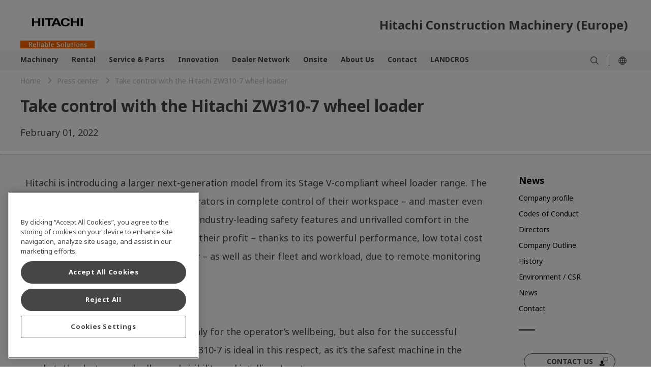

--- FILE ---
content_type: text/html;charset=utf-8
request_url: https://www.hitachicm.com/eu/en/press-center/take-control-with-the-hitachi-zw310-7-wheel-loader/
body_size: 11204
content:

<!DOCTYPE HTML>
<html lang="en" dir="ltr">
    <head>
        <!-- Google Tag Manager -->
<script defer="defer" type="text/javascript" src="https://rum.hlx.page/.rum/@adobe/helix-rum-js@%5E2/dist/micro.js" data-routing="env=prod,tier=publish,ams=Hitachi Construction Machinery" integrity="" crossorigin="anonymous" data-enhancer-version="" data-enhancer-hash=""></script>
<script>(function(w,d,s,l,i){w[l]=w[l]||[];w[l].push({'gtm.start':
new Date().getTime(),event:'gtm.js'});var f=d.getElementsByTagName(s)[0],
j=d.createElement(s),dl=l!='dataLayer'?'&l='+l:'';j.async=true;j.src=
'https://www.googletagmanager.com/gtm.js?id='+i+dl;f.parentNode.insertBefore(j,f);
})(window,document,'script','dataLayer','GTM-K5QGXW6');</script>
<!-- End Google Tag Manager -->
    <meta charset="UTF-8"/>
    <title>Take control with the Hitachi ZW310-7 wheel loader - HitachiCM Europe</title>
    <meta name="description" content="The ZW310-7 has been designed to put operators in complete control of their workspace with industry-leading safety features and exceptional cab comfort. "/>
    <meta name="template" content="article-press-page"/>
    <meta name="viewport" content="width=device-width, initial-scale=1"/>

    
    
<meta name="robots" content="index, follow"/>
<link rel="canonical" href="https://www.hitachicm.com/eu/en/press-center/take-control-with-the-hitachi-zw310-7-wheel-loader/"/>

<meta property="og:title" content="Take control with the Hitachi ZW310-7 wheel loader"/>
<meta property="og:image" content="https://hitachikenki.scene7.com/is/image/hitachikenki/Hitachi_wheelloader_ZW310-7_9-e1657294397560-380x227"/>
<meta property="og:description" content="The ZW310-7 has been designed to put operators in complete control of their workspace with industry-leading safety features and exceptional cab comfort. "/>

<meta property="og:locale" content="en_EU"/>
<meta property="og:type" content="article"/>
<meta property="og:url" content="https://www.hitachicm.com/eu/en/press-center/take-control-with-the-hitachi-zw310-7-wheel-loader/"/>
<meta name="twitter:card" content="summary_large_image"/>

<script type="application/ld+json">
    { "@context": "https://schema.org",
    "@type": "NewsArticle",
    "headline":"Take control with the Hitachi ZW310-7 wheel loader"
    
        ,"image": [ "https://hitachikenki.scene7.com/is/image/hitachikenki/Hitachi_wheelloader_ZW310-7_9-e1657294397560-380x227:16-9",
                    "https://hitachikenki.scene7.com/is/image/hitachikenki/Hitachi_wheelloader_ZW310-7_9-e1657294397560-380x227:4-3",
                    "https://hitachikenki.scene7.com/is/image/hitachikenki/Hitachi_wheelloader_ZW310-7_9-e1657294397560-380x227:1-1" ]
    
    
        ,"datePublished" :"2022-02-01T00:00:00.000+01:00"
    
    
    }

</script>


   <link rel="alternate" hreflang="en" href="https://www.hitachicm.com/eu/en/press-center/take-control-with-the-hitachi-zw310-7-wheel-loader/"/>

   

   

   

<link rel="preconnect" href="https://p.typekit.net"/>
<link rel="preconnect" href="https://use.typekit.net"/>

	
	
	
		<link rel="stylesheet" href="https://use.typekit.net/hnv5tpf.css"/>
	
	
	

    

    

    
    
<link rel="stylesheet" href="/etc.clientlibs/hitachicm/clientlibs/clientlib-base.0d1d6f72f166c82ed3bf409bb41e1c8d.css" type="text/css">






    
    
    

    

    
    
    

    
    
      <meta name="google-site-verification" content="sdZ2Z8iNHDdsJjA5lqlh0_ke7eV4lflR9JRdFCsakTU" />
<script src="https://assets.adobedtm.com/327a64e6fb7c/db009eaad9e2/launch-89ab0f09b735.min.js" async></script>
<!-- favicon -->
<link rel="icon" href="/content/dam/hitachicm/global/icons/favicon/favicon.ico" sizes="any" type="image/x-icon">
<link rel="apple-touch-icon" href="/content/dam/hitachicm/global/icons/favicon/favicon180.png" type="image/png">
<link rel="manifest" href="/content/dam/hitachicm/global/icons/favicon/manifest.webmanifest">
</head>
    <body class="articlepage contentpage page basicpage" id="articlepage-b7d49f283b">
        
        
        
            




            



            <!-- Google Tag Manager (noscript) -->
<noscript><iframe src="https://www.googletagmanager.com/ns.html?id=GTM-K5QGXW6"
height="0" width="0" style="display:none;visibility:hidden"></iframe></noscript>
<!-- End Google Tag Manager (noscript) -->
            <main>
                
<div class="root container responsivegrid">

    
    
    
    <div id="container-3b62792d05" class="cmp-container">
        
        <div class="experiencefragment"><div id="experiencefragment-f124f2dceb" class="cmp-experiencefragment cmp-experiencefragment--header">


    
    
    
    <div id="container-13fa952f34" class="cmp-container">
        
        <div class="header">

    
        <header id="header-6e1878258d">
            <div class="hcm-header__navigation ">
                <div class="cmp-container-header hcm-container">
                    <div class="image cmp-image__logo" style="--logoXL:114px; --logoL:90px;">
                        <a href="/eu/en/">
                            <img src="https://hitachikenki.scene7.com/is/image/hitachikenki/hcm_logo" class="cmp-image__image" alt="Hitachi Construction Machinery " title="Hitachi Construction Machinery " fetchpriority="high"/>
                        </a>
                    </div>
                    <div class="text cmp-text__title">
                        <div class="cmp-text">
                            <p>Hitachi Construction Machinery (Europe)</p>
                            
                        </div>
                    </div>
                    
                </div>
            </div>
            <div class="hcm-header__navigation--mobile" data-component="header">
                <div class="container responsivegrid hcm-header__navigation--mobile--logo" style="--logoT:96px; --logoM:60px;">
                    <div class="cmp-container">
                        <div class="image cmp-image__mobile--logo">
                            <a href="/eu/en/">
                                <img src="https://hitachikenki.scene7.com/is/image/hitachikenki/hcm_logo" class="cmp-image__image" alt="Hitachi Construction Machinery " title="Hitachi Construction Machinery " fetchpriority="high"/>
                            </a>
                        </div>
                    </div>
                </div>
                <div class="text hcm-header__navigation--mobile--logo--text">
                    <div class="cmp-text">
                        <p>Hitachi Construction Machinery (Europe)</p>
                        
                    </div>
                </div>
                
            </div>
        </header>
    
</div>
<div class="navigation">


      <nav>
         <div class="hcm-navigation" data-component="navigation" data-site-switch-toggle="true">
            <div class="cmp-container-navigation">
               <div class="cmp-container-navigation--details hcm-container">
               
                  <div class="list hcm-navigation-list">
                     <ul class="cmp-list">
                        <li class="cmp-list__item">
                           <a href="/eu/en/machinery/" target="_self" class="cmp-list__item-link">
                           <span class="cmp-list__item-title">Machinery</span>
                           <span class="cmp-list__item-date"></span>
                           </a>
                           <span class="cmp-list__item-description">
                              <div class="container responsivegrid hcm-container__navigation">
                                 <div id="container-275dd8e1f8" class="cmp-container">
                                    

    
    <div id="container-9d5820b1b5" class="cmp-container">
        


<div class="aem-Grid aem-Grid--12 aem-Grid--default--12 ">
    
    <div class="section container responsivegrid hcm-container hcm-accordion aem-GridColumn aem-GridColumn--default--12">

    
    <div id="section-76de913d6b" class="cmp-container">
        


<div class="aem-Grid aem-Grid--12 aem-Grid--default--12 ">
    
    <div class="section container responsivegrid hcm-container__padding-bottom-small aem-GridColumn aem-GridColumn--default--12">

    
    
    
    <div id="section-670d62cd7a" class="cmp-container">
        
        <div class="customlinks hcm-cmp-text-link-list"> <div data-component="text-link" id="customlinks-539d14bf41">
    <h5 class="hcm-container">
        <a href="/eu/en/machinery/" target="_self" title="Machinery">Machinery</a>
        
        
    </h5>
    
    
    <hr class="cmp-separator__horizontal-rule"/>
</div>

    
</div>

        
    </div>

</div>
<div class="section container responsivegrid aem-GridColumn--default--none aem-GridColumn aem-GridColumn--offset--default--0 aem-GridColumn--default--4">

    
    
    
    <div id="section-2ca91ca2d5" class="cmp-container">
        
        <div class="customlinks hcm-cmp-text-link-list"> <div data-component="text-link" id="customlinks-0c2081564e">
    <h5 class="hcm-container">
        <a href="/eu/en/machinery/excavators/" target="_self" title="Excavators">Excavators</a>
        <span class="closed-image"></span>
        <span class="open-image"></span>
    </h5>
    
    <ul class="hcm-cmp-text-link-list__l2 hcm-container">
        <li>
            <ul class="hcm-cmp-text-link-list__l3">
                <li>
                    <ul>
                        <li>
                            <a href="/eu/en/machinery/excavators/mini-excavators/" target="_self" title="Mini">
                                Mini</a>
                        </li>
                    
                        <li>
                            <a href="/eu/en/machinery/excavators/medium-excavators/" target="_self" title="Medium">
                                Medium</a>
                        </li>
                    
                        <li>
                            <a href="/eu/en/machinery/excavators/large-excavators/" target="_self" title="Large">
                                Large</a>
                        </li>
                    
                        <li>
                            <a href="/eu/en/machinery/excavators/wheeled-excavators/" target="_self" title="Wheeled">
                                Wheeled</a>
                        </li>
                    
                        <li>
                            <a href="/eu/en/machinery/excavators/electric-excavators/" target="_self" title="Electric">
                                Electric</a>
                        </li>
                    
                        <li>
                            <a href="/eu/en/machinery/excavators/special-applications/" target="_self" title="Special applications">
                                Special applications</a>
                        </li>
                    </ul>
                </li>
            </ul>    
        </li>
    </ul>
    <hr class="cmp-separator__horizontal-rule"/>
</div>

    
</div>

        
    </div>

</div>
<div class="section container responsivegrid aem-GridColumn--default--none aem-GridColumn aem-GridColumn--offset--default--0 aem-GridColumn--default--4">

    
    
    
    <div id="section-de0aa79349" class="cmp-container">
        
        <div class="customlinks hcm-cmp-text-link-list"> <div data-component="text-link" id="customlinks-3dd403e179">
    <h5 class="hcm-container">
        <a href="/eu/en/machinery/wheel-loaders/" target="_self" title="Wheel loaders">Wheel loaders</a>
        
        
    </h5>
    
    
    <hr class="cmp-separator__horizontal-rule"/>
</div>

    
</div>
<div class="customlinks hcm-cmp-text-link-list"> <div data-component="text-link" id="customlinks-2ea710b70f">
    <h5 class="hcm-container">
        <a href="/eu/en/machinery/rigid-dump-trucks/" target="_self" title="Rigid dump trucks">Rigid dump trucks</a>
        
        
    </h5>
    
    
    <hr class="cmp-separator__horizontal-rule"/>
</div>

    
</div>

        
    </div>

</div>
<div class="section container responsivegrid aem-GridColumn--default--none aem-GridColumn aem-GridColumn--offset--default--0 aem-GridColumn--default--4">

    
    
    
    <div id="section-0beaa5ed31" class="cmp-container">
        
        <div class="customlinks hcm-cmp-text-link-list"> <div data-component="text-link" id="customlinks-3b167514d1">
    <h5 class="hcm-container">
        <a href="/eu/en/used/" target="_self" title="Used Equipment">Used Equipment</a>
        <span class="closed-image"></span>
        <span class="open-image"></span>
    </h5>
    
    <ul class="hcm-cmp-text-link-list__l2 hcm-container">
        <li>
            <ul class="hcm-cmp-text-link-list__l3">
                <li>
                    <ul>
                        <li>
                            <a href="/eu/en/used/" target="_self" title="Used">
                                Used</a>
                        </li>
                    
                        <li>
                            <a href="/eu/en/used/premium-used/" target="_self" title="Hitachi Contruction Machinery Premium Used">
                                Hitachi Contruction Machinery Premium Used</a>
                        </li>
                    
                        <li>
                            <a href="https://used.hitachicm.eu/" target="_blank" title="Used Equipment Stock">
                                Used Equipment Stock</a>
                        </li>
                    </ul>
                </li>
            </ul>    
        </li>
    </ul>
    <hr class="cmp-separator__horizontal-rule"/>
</div>

    
</div>
<div class="customlinks hcm-cmp-text-link-list"> <div data-component="text-link" id="customlinks-870474a3e7">
    <h5 class="hcm-container">
        <a href="/eu/en/compare/" target="_self" title="Compare">Compare</a>
        <span class="closed-image"></span>
        <span class="open-image"></span>
    </h5>
    <ul class="hcm-cmp-text-link-list__l2 hcm-container">
        <li>
            
            <ul class="hcm-cmp-text-link-list__l3">
                <li>
                    
                    
                </li>
            </ul>
        </li>
    </ul>
    
    <hr class="cmp-separator__horizontal-rule"/>
</div>

    
</div>
<div class="customlinks hcm-cmp-text-link-list"> <div data-component="text-link" id="customlinks-effd9751eb">
    <h5 class="hcm-container">
        <a href="/eu/en/financing-solutions/" target="_self" title="Financing Solutions">Financing Solutions</a>
        
        
    </h5>
    
    
    <hr class="cmp-separator__horizontal-rule"/>
</div>

    
</div>

        
    </div>

</div>

    
</div>

    </div>

    
</div>

    
</div>

    </div>

    

                                 </div>
                              </div>
                           </span>
                        </li>
                     
                        <li class="cmp-list__item">
                           <a href="/eu/en/rental/" target="_self" class="cmp-list__item-link">
                           <span class="cmp-list__item-title">Rental</span>
                           <span class="cmp-list__item-date"></span>
                           </a>
                           
                        </li>
                     
                        <li class="cmp-list__item">
                           <a href="/eu/en/service-parts/" target="_self" class="cmp-list__item-link">
                           <span class="cmp-list__item-title">Service &amp; Parts</span>
                           <span class="cmp-list__item-date"></span>
                           </a>
                           <span class="cmp-list__item-description">
                              <div class="container responsivegrid hcm-container__navigation">
                                 <div id="container-275dd8e1f8" class="cmp-container">
                                    

    
    <div id="container-359f9b94fb" class="cmp-container">
        


<div class="aem-Grid aem-Grid--12 aem-Grid--default--12 ">
    
    <div class="section container responsivegrid hcm-container hcm-accordion aem-GridColumn aem-GridColumn--default--12">

    
    <div id="section-1f9f4ad359" class="cmp-container">
        


<div class="aem-Grid aem-Grid--12 aem-Grid--default--12 ">
    
    <div class="section container responsivegrid hcm-container__padding-bottom-small aem-GridColumn aem-GridColumn--default--12">

    
    
    
    <div id="section-c986a2c23a" class="cmp-container">
        
        <div class="customlinks hcm-cmp-text-link-list"> <div data-component="text-link" id="customlinks-75bd44af32">
    <h5 class="hcm-container">
        <a href="/eu/en/service-parts/" target="_self" title="Service &amp; Parts">Service &amp; Parts</a>
        
        
    </h5>
    
    
    <hr class="cmp-separator__horizontal-rule"/>
</div>

    
</div>

        
    </div>

</div>
<div class="section container responsivegrid aem-GridColumn--default--none aem-GridColumn aem-GridColumn--offset--default--0 aem-GridColumn--default--4">

    
    
    
    <div id="section-bb0528a6cb" class="cmp-container">
        
        <div class="customlinks hcm-cmp-text-link-list"> <div data-component="text-link" id="customlinks-2072fe54da">
    <h5 class="hcm-container">
        <a href="/eu/en/service/" target="_self" title="Service">Service</a>
        <span class="closed-image"></span>
        <span class="open-image"></span>
    </h5>
    
    <ul class="hcm-cmp-text-link-list__l2 hcm-container">
        <li>
            <ul class="hcm-cmp-text-link-list__l3">
                <li>
                    <ul>
                        <li>
                            <a href="/eu/en/service/extended-warranty-and-service-contracts/" target="_self" title="Extended warranty and service contracts">
                                Extended warranty and service contracts</a>
                        </li>
                    
                        <li>
                            <a href="/eu/en/service/technical-support-training/" target="_self" title="Technical support &amp; training">
                                Technical support &amp; training</a>
                        </li>
                    
                        <li>
                            <a href="/eu/en/financing-solutions/" target="_self" title="Financing Solutions">
                                Financing Solutions</a>
                        </li>
                    </ul>
                </li>
            </ul>    
        </li>
    </ul>
    <hr class="cmp-separator__horizontal-rule"/>
</div>

    
</div>

        
    </div>

</div>
<div class="section container responsivegrid aem-GridColumn--default--none aem-GridColumn aem-GridColumn--offset--default--0 aem-GridColumn--default--4">

    
    
    
    <div id="section-33f5b62eb8" class="cmp-container">
        
        <div class="customlinks hcm-cmp-text-link-list"> <div data-component="text-link" id="customlinks-0e5eeba0c4">
    <h5 class="hcm-container">
        <a href="/eu/en/parts/" target="_self" title="Parts">Parts</a>
        <span class="closed-image"></span>
        <span class="open-image"></span>
    </h5>
    
    <ul class="hcm-cmp-text-link-list__l2 hcm-container">
        <li>
            <ul class="hcm-cmp-text-link-list__l3">
                <li>
                    <ul>
                        <li>
                            <a href="/eu/en/parts/filters/" target="_self" title="Filters">
                                Filters</a>
                        </li>
                    
                        <li>
                            <a href="/eu/en/lubricants/" target="_self" title="Fluids">
                                Fluids</a>
                        </li>
                    
                        <li>
                            <a href="/eu/en/parts/get/" target="_self" title="Ground Engaging Tools">
                                Ground Engaging Tools</a>
                        </li>
                    
                        <li>
                            <a href="/eu/en/parts/paint/" target="_self" title="Paint">
                                Paint</a>
                        </li>
                    </ul>
                </li>
            </ul>    
        </li>
    </ul>
    <hr class="cmp-separator__horizontal-rule"/>
</div>

    
</div>

        
    </div>

</div>
<div class="section container responsivegrid aem-GridColumn--default--none aem-GridColumn aem-GridColumn--offset--default--0 aem-GridColumn--default--4">

    
    
    
    <div id="section-5147b8e879" class="cmp-container">
        
        <div class="customlinks hcm-cmp-text-link-list"> <div data-component="text-link" id="customlinks-b193b37bd4">
    <h5 class="hcm-container">
        <a target="_blank" title="&lt;br>"><br /></a>
        <span class="closed-image"></span>
        <span class="open-image"></span>
    </h5>
    
    <ul class="hcm-cmp-text-link-list__l2 hcm-container">
        <li>
            <ul class="hcm-cmp-text-link-list__l3">
                <li>
                    <ul>
                        <li>
                            <a href="/eu/en/parts/performance/" target="_self" title="Performance Parts">
                                Performance Parts</a>
                        </li>
                    
                        <li>
                            <a href="/eu/en/parts/remanufactured-components/" target="_self" title="Remanufactured components">
                                Remanufactured components</a>
                        </li>
                    
                        <li>
                            <a href="/eu/en/parts/undercarriage/" target="_self" title="Undercarriage">
                                Undercarriage</a>
                        </li>
                    
                        <li>
                            <a href="/eu/en/parts/buckets/" target="_self" title="Wheel loader and excavator buckets">
                                Wheel loader and excavator buckets</a>
                        </li>
                    </ul>
                </li>
            </ul>    
        </li>
    </ul>
    <hr class="cmp-separator__horizontal-rule"/>
</div>

    
</div>

        
    </div>

</div>

    
</div>

    </div>

    
</div>

    
</div>

    </div>

    

                                 </div>
                              </div>
                           </span>
                        </li>
                     
                        <li class="cmp-list__item">
                           <a href="/eu/en/service/fleet-management/" target="_self" class="cmp-list__item-link">
                           <span class="cmp-list__item-title">Innovation</span>
                           <span class="cmp-list__item-date"></span>
                           </a>
                           <span class="cmp-list__item-description">
                              <div class="container responsivegrid hcm-container__navigation">
                                 <div id="container-275dd8e1f8" class="cmp-container">
                                    

    
    <div id="container-2b65f63d10" class="cmp-container">
        


<div class="aem-Grid aem-Grid--12 aem-Grid--default--12 ">
    
    <div class="section container responsivegrid hcm-container hcm-accordion aem-GridColumn aem-GridColumn--default--12">

    
    <div id="section-8f9394008c" class="cmp-container">
        


<div class="aem-Grid aem-Grid--12 aem-Grid--default--12 ">
    
    <div class="section container responsivegrid hcm-container__padding-bottom-small aem-GridColumn aem-GridColumn--default--12">

    
    
    
    <div id="section-b91b169cb0" class="cmp-container">
        
        <div class="customlinks hcm-cmp-text-link-list"> <div data-component="text-link" id="customlinks-4c3c8d41f7">
    <h5 class="hcm-container">
        <a target="_blank" title="Innovation">Innovation</a>
        
        
    </h5>
    
    
    <hr class="cmp-separator__horizontal-rule"/>
</div>

    
</div>

        
    </div>

</div>
<div class="section container responsivegrid aem-GridColumn--default--none aem-GridColumn aem-GridColumn--offset--default--0 aem-GridColumn--default--4">

    
    
    
    <div id="section-d747831161" class="cmp-container">
        
        <div class="customlinks hcm-cmp-text-link-list"> <div data-component="text-link" id="customlinks-b64b4e0d90">
    
    
    <ul class="hcm-cmp-text-link-list__l2 hcm-container">
        <li>
            <ul class="hcm-cmp-text-link-list__l3">
                <li>
                    <ul>
                        <li>
                            <a href="/eu/en/service/fleet-management/fleet-management-system-connect/" target="_self" title="Fleet Management System - LANDCROS Connect">
                                Fleet Management System - LANDCROS Connect</a>
                        </li>
                    
                        <li>
                            <a href="/eu/en/service/fleet-management/machine-reports-apps/" target="_self" title="Machine reports &amp; apps">
                                Machine reports &amp; apps</a>
                        </li>
                    
                        <li>
                            <a href="/eu/en/service/fleet-management/online-dashboard/" target="_self" title="Online dashboard">
                                Online dashboard</a>
                        </li>
                    
                        <li>
                            <a href="/eu/en/service/fleet-management/online-parts-finder/" target="_self" title="Online Parts Finder">
                                Online Parts Finder</a>
                        </li>
                    
                        <li>
                            <a href="/eu/en/service/fleet-management/telematics-api/" target="_self" title="Telematics API">
                                Telematics API</a>
                        </li>
                    </ul>
                </li>
            </ul>    
        </li>
    </ul>
    <hr class="cmp-separator__horizontal-rule"/>
</div>

    
</div>

        
    </div>

</div>
<div class="section container responsivegrid aem-GridColumn--default--none aem-GridColumn aem-GridColumn--offset--default--0 aem-GridColumn--default--4">

    
    
    
    <div id="section-08f130f5b8" class="cmp-container">
        
        <div class="image">
<div data-cmp-is="image" data-cmp-lazy data-cmp-lazythreshold="0" data-cmp-src="/content/experience-fragments/hitachicm/eu/en/site/header/innovation/_jcr_content/root/section_889143516_co/section_816599357_co_1311062839/image.coreimg.85{.width}.png/1765370442150/hitachi-connect.png" data-cmp-widths="320,480,600,800,1024,1200,1600" data-asset="/content/dam/hitachicm/eu/en/images/onsite/Hitachi CONNECT.png" data-title="Connect" id="image-4bbb36fd9d" class="cmp-image" itemscope itemtype="http://schema.org/ImageObject">
    <!--1. Customization done to remove edit crop option- Removed "cq-dd-image" class
     and to add Target-"target"  attribute added on anchor tag
      2. Customization done to implement custom rendition using picture attributes/-->
    
        <picture>
            
            <img src="https://hitachikenki.scene7.com/is/image/hitachikenki/Hitachi%20CONNECT" class="cmp-image__image" itemprop="contentUrl" data-cmp-hook-image="image" alt="Connect" loading="lazy"/>
        </picture>
    
    
    
</div>

    

</div>

        
    </div>

</div>
<div class="section container responsivegrid aem-GridColumn--default--none aem-GridColumn aem-GridColumn--offset--default--0 aem-GridColumn--default--4">

    
    
    
    <div id="section-c5e054f66a" class="cmp-container">
        
        
        
    </div>

</div>

    
</div>

    </div>

    
</div>

    
</div>

    </div>

    

                                 </div>
                              </div>
                           </span>
                        </li>
                     
                        <li class="cmp-list__item">
                           <a href="/eu/en/dealer-network/" target="_self" class="cmp-list__item-link">
                           <span class="cmp-list__item-title">Dealer Network</span>
                           <span class="cmp-list__item-date"></span>
                           </a>
                           
                        </li>
                     
                        <li class="cmp-list__item">
                           <a href="/eu/en/onsite/" target="_self" class="cmp-list__item-link">
                           <span class="cmp-list__item-title">Onsite</span>
                           <span class="cmp-list__item-date"></span>
                           </a>
                           
                        </li>
                     
                        <li class="cmp-list__item">
                           <a href="/eu/en/about-us/" target="_self" class="cmp-list__item-link">
                           <span class="cmp-list__item-title">About Us</span>
                           <span class="cmp-list__item-date"></span>
                           </a>
                           <span class="cmp-list__item-description">
                              <div class="container responsivegrid hcm-container__navigation">
                                 <div id="container-275dd8e1f8" class="cmp-container">
                                    

    
    <div id="container-1d490248cc" class="cmp-container">
        


<div class="aem-Grid aem-Grid--12 aem-Grid--default--12 ">
    
    <div class="section container responsivegrid hcm-container hcm-accordion aem-GridColumn aem-GridColumn--default--12">

    
    <div id="section-62eef95d6a" class="cmp-container">
        


<div class="aem-Grid aem-Grid--12 aem-Grid--default--12 ">
    
    <div class="section container responsivegrid hcm-container__padding-bottom-small aem-GridColumn aem-GridColumn--default--12">

    
    
    
    <div id="section-3671431fa5" class="cmp-container">
        
        <div class="customlinks hcm-cmp-text-link-list"> <div data-component="text-link" id="customlinks-70a5b735d8">
    <h5 class="hcm-container">
        <a href="/eu/en/about-us/" target="_self" title="About Us">About Us</a>
        <span class="closed-image"></span>
        <span class="open-image"></span>
    </h5>
    <ul class="hcm-cmp-text-link-list__l2 hcm-container">
        <li>
            
            <ul class="hcm-cmp-text-link-list__l3">
                <li>
                    
                    
                </li>
            </ul>
        </li>
    </ul>
    
    <hr class="cmp-separator__horizontal-rule"/>
</div>

    
</div>

        
    </div>

</div>
<div class="section container responsivegrid aem-GridColumn--default--none aem-GridColumn aem-GridColumn--offset--default--0 aem-GridColumn--default--4">

    
    
    
    <div id="section-9ec3250d57" class="cmp-container">
        
        <div class="customlinks hcm-cmp-text-link-list"> <div data-component="text-link" id="customlinks-0429cba20e">
    <h5 class="hcm-container">
        <a href="/eu/en/careers/" target="_self" title="Your career">Your career</a>
        <span class="closed-image"></span>
        <span class="open-image"></span>
    </h5>
    
    <ul class="hcm-cmp-text-link-list__l2 hcm-container">
        <li>
            <ul class="hcm-cmp-text-link-list__l3">
                <li>
                    <ul>
                        <li>
                            <a href="/eu/en/careers/kenkijin-spirit/" target="_self" title="Kenkijin Spirit">
                                Kenkijin Spirit</a>
                        </li>
                    
                        <li>
                            <a href="/eu/en/careers/rewards-benefits/" target="_self" title="Rewards &amp; benefits">
                                Rewards &amp; benefits</a>
                        </li>
                    
                        <li>
                            <a href="/eu/en/careers/recruitment-process/" target="_self" title="Recruitment process">
                                Recruitment process</a>
                        </li>
                    
                        <li>
                            <a href="/eu/en/careers/employment-conditions/" target="_self" title="Employment conditions">
                                Employment conditions</a>
                        </li>
                    
                        <li>
                            <a href="/eu/en/careers/your-development/" target="_self" title="Your development">
                                Your development</a>
                        </li>
                    </ul>
                </li>
            </ul>    
        </li>
    </ul>
    <hr class="cmp-separator__horizontal-rule"/>
</div>

    
</div>

        
    </div>

</div>
<div class="section container responsivegrid aem-GridColumn--default--none aem-GridColumn aem-GridColumn--offset--default--0 aem-GridColumn--default--4">

    
    
    
    <div id="section-aa8b2dfe11" class="cmp-container">
        
        <div class="customlinks hcm-cmp-text-link-list"> <div data-component="text-link" id="customlinks-9a516ab1be">
    <h5 class="hcm-container">
        <a target="_blank" title="Updates">Updates</a>
        <span class="closed-image"></span>
        <span class="open-image"></span>
    </h5>
    
    <ul class="hcm-cmp-text-link-list__l2 hcm-container">
        <li>
            <ul class="hcm-cmp-text-link-list__l3">
                <li>
                    <ul>
                        <li>
                            <a href="/eu/en/press-center/" target="_self" title="Press center">
                                Press center</a>
                        </li>
                    
                        <li>
                            <a href="/eu/en/onsite/" target="_self" title="News (Onsite)">
                                News (Onsite)</a>
                        </li>
                    </ul>
                </li>
            </ul>    
        </li>
    </ul>
    <hr class="cmp-separator__horizontal-rule"/>
</div>

    
</div>

        
    </div>

</div>
<div class="section container responsivegrid aem-GridColumn--default--none aem-GridColumn aem-GridColumn--offset--default--0 aem-GridColumn--default--4">

    
    
    
    <div id="section-0232e658d4" class="cmp-container">
        
        <div class="customlinks hcm-cmp-text-link-list"> <div data-component="text-link" id="customlinks-0fc4cf24a0">
    <h5 class="hcm-container">
        <a href="/eu/en/company-profile/" target="_self" title="Company Profile">Company Profile</a>
        <span class="closed-image"></span>
        <span class="open-image"></span>
    </h5>
    
    <ul class="hcm-cmp-text-link-list__l2 hcm-container">
        <li>
            <ul class="hcm-cmp-text-link-list__l3">
                <li>
                    <ul>
                        <li>
                            <a href="/eu/en/company-profile/codes-of-conduct/" target="_self" title="Codes of Conduct">
                                Codes of Conduct</a>
                        </li>
                    
                        <li>
                            <a href="/eu/en/company-profile/hcme-management/" target="_self" title="HCME Management">
                                HCME Management</a>
                        </li>
                    
                        <li>
                            <a href="/eu/en/company-profile/company-outline/" target="_self" title="Company Outline">
                                Company Outline</a>
                        </li>
                    
                        <li>
                            <a href="/eu/en/company-profile/company-outline/hcme/" target="_self" title="More about Hitachi Construction Machinery (Europe)">
                                More about Hitachi Construction Machinery (Europe)</a>
                        </li>
                    
                        <li>
                            <a href="/eu/en/company-profile/history/" target="_self" title="History">
                                History</a>
                        </li>
                    
                        <li>
                            <a href="/global/en/sustainability/" target="_self" title="Environment / CSR">
                                Environment / CSR</a>
                        </li>
                    </ul>
                </li>
            </ul>    
        </li>
    </ul>
    <hr class="cmp-separator__horizontal-rule"/>
</div>

    
</div>

        
    </div>

</div>

    
</div>

    </div>

    
</div>

    
</div>

    </div>

    

                                 </div>
                              </div>
                           </span>
                        </li>
                     
                        <li class="cmp-list__item">
                           <a href="/eu/en/contact/" target="_self" class="cmp-list__item-link">
                           <span class="cmp-list__item-title">Contact</span>
                           <span class="cmp-list__item-date"></span>
                           </a>
                           <span class="cmp-list__item-description">
                              <div class="container responsivegrid hcm-container__navigation">
                                 <div id="container-275dd8e1f8" class="cmp-container">
                                    

    
    <div id="container-0287b21d4d" class="cmp-container">
        


<div class="aem-Grid aem-Grid--12 aem-Grid--default--12 ">
    
    <div class="section container responsivegrid hcm-container hcm-accordion aem-GridColumn aem-GridColumn--default--12">

    
    <div id="section-3e385b00fa" class="cmp-container">
        


<div class="aem-Grid aem-Grid--12 aem-Grid--default--12 ">
    
    <div class="section container responsivegrid aem-GridColumn--default--none aem-GridColumn aem-GridColumn--offset--default--0 aem-GridColumn--default--4">

    
    
    
    <div id="section-5513c498a4" class="cmp-container">
        
        <div class="customlinks hcm-cmp-text-link-list"> <div data-component="text-link" id="customlinks-78f8ab8996">
    <h5 class="hcm-container">
        <a href="/eu/en/contact/" target="_self" title="Contact">Contact</a>
        <span class="closed-image"></span>
        <span class="open-image"></span>
    </h5>
    
    <ul class="hcm-cmp-text-link-list__l2 hcm-container">
        <li>
            <ul class="hcm-cmp-text-link-list__l3">
                <li>
                    <ul>
                        <li>
                            <a href="/eu/en/contact/general-enquiry/" target="_self" title="General enquiry">
                                General enquiry</a>
                        </li>
                    </ul>
                </li>
            </ul>    
        </li>
    </ul>
    <hr class="cmp-separator__horizontal-rule"/>
</div>

    
</div>

        
    </div>

</div>
<div class="section container responsivegrid aem-GridColumn--default--none aem-GridColumn aem-GridColumn--offset--default--0 aem-GridColumn--default--4">

    
    
    
    <div id="section-557c2a9510" class="cmp-container">
        
        
        
    </div>

</div>
<div class="section container responsivegrid aem-GridColumn--default--none aem-GridColumn aem-GridColumn--offset--default--0 aem-GridColumn--default--4">

    
    
    
    <div id="section-0dc709c04d" class="cmp-container">
        
        
        
    </div>

</div>

    
</div>

    </div>

    
</div>

    
</div>

    </div>

    

                                 </div>
                              </div>
                           </span>
                        </li>
                     
                        <li class="cmp-list__item">
                           <a href="https://landcros.hitachicm.eu/landcros-brand/" target="_blank" class="cmp-list__item-link">
                           <span class="cmp-list__item-title">LANDCROS</span>
                           <span class="cmp-list__item-date"></span>
                           </a>
                           
                        </li>
                     </ul>
                  </div>
                  
                  <div class="hcm-navigation-icon-container">
                     <div class="hcm-navigation-icon-container-wrapper">
                        
                        
                           <div class="image nav-icon-img">
                              <div class="cmp-image ">
                                 <a href="/eu/en/search-result/" class="cmp-image__link " target="_self">
                                    <img src="/content/dam/hitachicm/global/icons/search.svg" class="cmp-image__image" alt="" title=""/>
                                    
                                 </a>
                              </div>
                              
                           </div>
                        
                     </div>
                     <div class="icon-delimiter"></div>
                     
                     <div class="image nav-icon-img icon-language">
                        <div class="cmp-image">
                           <a class="cmp-image__link">
                           <img src="/content/dam/hitachicm/global/icons/globe1.svg" class="cmp-image__image" alt=""/>
                           </a> 
                           <div class="container responsivegrid hcm-container__icon--content">
                              <div id="container-275dd8e1f8" class="cmp-container">
                                 
                              </div>
                           </div>
                        </div>
                     </div>
                  </div>
               </div>
            </div>
         </div>
         </div>
         <div class="hcm-navigation--mobile" data-component="navigation" data-site-switch-toggle="true">
            <!-- hamburger icon-->
            
            <div class="cmp-image__menu--hamburger">
               <svg xmlns="http://www.w3.org/2000/svg" width="17.6" height="16" viewBox="0 0 17.6 16">
                  <g id="menu" transform="translate(-11.2 -28)">
                     <g id="menu-2" data-name="menu" transform="translate(11.2 28)">
                        <path id="Path_36211" data-name="Path 36211" d="M5.625,6.75h17.6v1.6H5.625Z" transform="translate(-5.625 -6.75)" fill="#464646"/>
                        <path id="Path_36212" data-name="Path 36212" d="M5.625,16.875h17.6v1.6H5.625Z" transform="translate(-5.625 -9.675)" fill="#464646"/>
                        <path id="Path_36213" data-name="Path 36213" d="M5.625,27h17.6v1.6H5.625Z" transform="translate(-5.625 -12.6)" fill="#464646"/>
                     </g>
                  </g>
               </svg>
            </div>
            
            <div class="image cmp-image__menu--language">
               <div class="cmp-image">
                  <a class="cmp-image__link">
                  <img src="/content/dam/hitachicm/global/icons/globe1.svg" alt=""/>
                  </a>
               </div>
            </div>
            
            <!-- search icon-->
            
            <!--close icon -->
            <div class="cmp-image__menu--close">
               <svg xmlns="http://www.w3.org/2000/svg" width="8" height="7.973" viewBox="0 0 8 7.973">
                  <path id="close" d="M8,4.834,4.789,8.018,8,11.2l-.8.8L3.986,8.821.8,12,0,11.2,3.184,8.018,0,4.834l.8-.8L3.987,7.215,7.2,4.031Z" transform="translate(0 -4.031)" fill="#464646"/>
               </svg>
            </div>
            <div class="list hcm-navigation--mobile--list">
               <ul class="cmp-list">
                  <li class="cmp-list__item">
                     <a href="/eu/en/machinery/" target="_self" class="cmp-list__item-link">
                     <span class="cmp-list__item-title">Machinery</span>
                     <span class="cmp-list__item-date"></span>
                     </a>
                     <span class="cmp-list__item-description"></span>
                  </li>
               
                  <li class="cmp-list__item">
                     <a href="/eu/en/rental/" target="_self" class="cmp-list__item-link">
                     <span class="cmp-list__item-title">Rental</span>
                     <span class="cmp-list__item-date"></span>
                     </a>
                     <span class="cmp-list__item-description"></span>
                  </li>
               
                  <li class="cmp-list__item">
                     <a href="/eu/en/service-parts/" target="_self" class="cmp-list__item-link">
                     <span class="cmp-list__item-title">Service &amp; Parts</span>
                     <span class="cmp-list__item-date"></span>
                     </a>
                     <span class="cmp-list__item-description"></span>
                  </li>
               
                  <li class="cmp-list__item">
                     <a href="/eu/en/service/fleet-management/" target="_self" class="cmp-list__item-link">
                     <span class="cmp-list__item-title">Innovation</span>
                     <span class="cmp-list__item-date"></span>
                     </a>
                     <span class="cmp-list__item-description"></span>
                  </li>
               
                  <li class="cmp-list__item">
                     <a href="/eu/en/dealer-network/" target="_self" class="cmp-list__item-link">
                     <span class="cmp-list__item-title">Dealer Network</span>
                     <span class="cmp-list__item-date"></span>
                     </a>
                     <span class="cmp-list__item-description"></span>
                  </li>
               
                  <li class="cmp-list__item">
                     <a href="/eu/en/onsite/" target="_self" class="cmp-list__item-link">
                     <span class="cmp-list__item-title">Onsite</span>
                     <span class="cmp-list__item-date"></span>
                     </a>
                     <span class="cmp-list__item-description"></span>
                  </li>
               
                  <li class="cmp-list__item">
                     <a href="/eu/en/about-us/" target="_self" class="cmp-list__item-link">
                     <span class="cmp-list__item-title">About Us</span>
                     <span class="cmp-list__item-date"></span>
                     </a>
                     <span class="cmp-list__item-description"></span>
                  </li>
               
                  <li class="cmp-list__item">
                     <a href="/eu/en/contact/" target="_self" class="cmp-list__item-link">
                     <span class="cmp-list__item-title">Contact</span>
                     <span class="cmp-list__item-date"></span>
                     </a>
                     <span class="cmp-list__item-description"></span>
                  </li>
               
                  <li class="cmp-list__item">
                     <a href="https://landcros.hitachicm.eu/landcros-brand/" target="_blank" class="cmp-list__item-link">
                     <span class="cmp-list__item-title">LANDCROS</span>
                     <span class="cmp-list__item-date"></span>
                     </a>
                     <span class="cmp-list__item-description"></span>
                  </li>
               </ul>
            </div>
            <div class="list hcm-navigation--mobile--language">
               
            </div>
            <div class="container responsivegrid hcm-navigation--mobile--menu">
               <div class="cmp-container">
                  
                  
                     <div class="container responsivegrid hcm-nav-menu__container">
                        <div class="cmp-container">
                           <div class="image image-icon__menu">
                              <div class="cmp-image ">
                                 <a href="/eu/en/search-result/" class="cmp-image__link " target="_self">
                                 <img src="/content/dam/hitachicm/global/icons/search.svg" class="cmp-image__image" alt="" title=""/>
                                 </a>
                              </div>
                              
                                   </div>
                           <div class="linkcomponent link image-text__menu">
                              <div class="cmp-link">
                                 <a class="cmp-link__anchor coral-Link " href="/eu/en/search-result/" title="Search" target="_self">Search</a>
                              </div>
                           </div>
                        </div>
                     </div>
                  
               </div>
            </div>
         </div>
      </nav>

      <div class="xfpage page basicpage">


    
    
    
    <div id="container-74f5165718" class="cmp-container">
        
        <div class="siteswitch">
<div class="hcm-navigation-language__modal" data-component="site-switch" data-language-url="/bin/servlet/languageSelector?csvPath=/global/site-switch-menu/site-switch-menu.csv">
    <div class="hcm-navigation-language__modal-container">
      <div class="hcm-navigation-language__modal-wrapper" id="hcm-navigation-language__modal-wrapper">
        <div class="hcm-language__site">
          <div class="hcm-language__site-type">
            Global website
          </div>
        </div>
        <div class="hcm-language-region__details">
          <div class="hcm-location-details">
          </div>
          <div class="hcm-language-details">
          </div>
        </div>
      </div>      
      <span class="icon-close"></span>  
    </div>
  </div>


    

  <script type="text/html" id="hcm-language-region__site">
    <div class="hcm-language-region__site">
      <%- mainHeadingData %>
    </div>
  </script>
  
  <script type="text/html" id="hcm-location-details__label">
    <div class="hcm-location-details__label hcm-unselected-label">
      <%- locationHeadingData %>
    </div>
  </script>
  
  <script type="text/html" id="hcm-language-details__label">
    <div class="hcm-language-details__label hcm-unselected-label">
      <%- languageHeadingData %>
    </div>
  </script>
  
   <script type="text/html" id="hcm-global-language">
    <div class="hcm-language__site-values">
      <% _.forEach(globalLangInfo, function(languageObj) { %>
        <% if (languageObj.isExternalLink === "true") { %>
        <p class="language-external-link"><a href="<%- languageObj.Link %>" target="_blank"> <%- languageObj.Label %> </a></p>
      <% } else { %>
        <a href="<%- languageObj.Link %>"> <%- languageObj.Label %> </a>
      <% } %>
      <% }) %>
    </div>
  </script>
  
   <script type="text/html" id="hcm-navigation-region">
    <div class="hcm-region-details">
      <div class="hcm-region-details__label">
        <%- regionData.i18nText %>
      </div>
      <div class="hcm-region-details__options">
        <form id="hcm-navigation-region-form">
          <div class="options hcm-form-radio">
            <fieldset class="cmp-form-options cmp-form-options--radio">
              <% _.forEach(regionData.regionData, function(regionObj,index) { %>
              <label class="cmp-form-options__field-label">
                  <% if (regionData.selectedRegion === regionObj) { %>
                    <input class="cmp-form-options__field cmp-form-options__field--radio" name="regions" value="<%- regionObj %>" type="radio" checked>
                  <% } else { %>
                    <input class="cmp-form-options__field cmp-form-options__field--radio" name="regions" value="<%- regionObj %>" type="radio">
                  <% } %>
                  <span class="cmp-form-options__field-description"><%- regionObj %></span>
              </label>
              <% }) %>
            </fieldset>
          </div>
      </form>
      </div>
    </div>
   </script>
  
   <script type="text/html" id="hcm-navigation-location">
      <div class="hcm-location-details__options">
        <form id="hcm-navigation-location-form">
          <div class="options hcm-form-radio">
            <fieldset class="cmp-form-options cmp-form-options--radio">
              <% _.forEach(locationData.locationData, function(locationObj) { %>
                <label class="cmp-form-options__field-label">
                  <% if (locationData.selectedLocation === locationObj) { %>
                    <input class="cmp-form-options__field cmp-form-options__field--radio" name="location" value="<%- locationObj %>" type="radio" checked="checked">
                  <% } else { %>
                    <input class="cmp-form-options__field cmp-form-options__field--radio" name="location" value="<%- locationObj %>" type="radio">
                  <% } %>
                  <span class="cmp-form-options__field-description"><%- locationObj %></span>
                </label>
              <% }) %>
            </fieldset>
          </div>
        </form>
      </div>
   </script>
  
   <script type="text/html" id="hcm-navigation-language">
    <div class="hcm-language-details__options">
      <% _.forEach(languageData, function(languageObj) { %>
        <% if (languageObj.isExternalLink === "true") { %>
          <p class="language-external-link"><a href="<%- languageObj.Link %>" target="_blank"><%- languageObj.Label %></a></p>
        <% } else { %>
            <p><a href="<%- languageObj.Link %>"><%- languageObj.Label %></a></p>
        <% } %>
      <% }) %>
    </div>
 </script>

</div>

        
    </div>

</div>


</div>

        
    </div>

</div>

    
</div>
<div class="breadcrumb"><nav id="breadcrumb-ee7661e888" data-component="product-breadcrumb" class="cmp-breadcrumb  " aria-label="Breadcrumb">
    <ol class="cmp-breadcrumb__list" itemscope itemtype="http://schema.org/BreadcrumbList">
        <li class="cmp-breadcrumb__item" itemprop="itemListElement" itemscope itemtype="http://schema.org/ListItem">
            <a href="/eu/en/" class="cmp-breadcrumb__item-link" itemprop="item">
                <span itemprop="name">Home</span>
            </a>
            <meta itemprop="position" content="1"/>
        </li>
    
        <li class="cmp-breadcrumb__item" itemprop="itemListElement" itemscope itemtype="http://schema.org/ListItem">
            <a href="/eu/en/press-center/" class="cmp-breadcrumb__item-link" itemprop="item">
                <span itemprop="name">Press center</span>
            </a>
            <meta itemprop="position" content="2"/>
        </li>
    
        <li class="cmp-breadcrumb__item cmp-breadcrumb__item--active" itemprop="itemListElement" itemscope itemtype="http://schema.org/ListItem">
            
                <span itemprop="name">Take control with the Hitachi ZW310-7 wheel loader</span>
            
            <meta itemprop="position" content="3"/>
        </li>
    </ol>
</nav>

    
</div>
<div class="container responsivegrid">

    
    
    
    <div id="container-1a77aaea35" class="cmp-container">
        
        <div class="text hcm-text-component">
    
    <div id="text-13a92e34b6" data-component="hcm-text-component" class="cmp-text text-anchor-links hcm-container ">
   
         <h2 class="cmp-title__text">Take control with the Hitachi ZW310-7 wheel loader</h2>
         <p>February 01, 2022</p>



   
</div>


    
</div>
<div class="separator">
<div id="separator-77830e138b" class="cmp-separator">
    <hr class="cmp-separator__horizontal-rule"/>
</div></div>
<div class="section container responsivegrid hcm-container hcm-accordion">

    
    <div id="section-463972c207" class="cmp-container">
        


<div class="aem-Grid aem-Grid--5 aem-Grid--default--5 ">
    
    <div class="section container responsivegrid hcm-container__padding-right-large aem-GridColumn--default--none aem-GridColumn aem-GridColumn--offset--default--0 aem-GridColumn--default--4">

    
    
    
    <div id="section-f151469853" class="cmp-container">
        
        <div class="text hcm-text-component">
    
    <div id="text-005cc622f2" data-component="hcm-text-component" class="cmp-text text-anchor-links hcm-container ">
   
         
         <p>Hitachi is introducing a larger next-generation model from its Stage V-compliant wheel loader range. The ZW310-7 has been designed to put operators in complete control of their workspace – and master even the toughest job site conditions – with industry-leading safety features and unrivalled comfort in the cab. Owners will feel in total control of their profit – thanks to its powerful performance, low total cost of ownership and exceptional efficiency – as well as their fleet and workload, due to remote monitoring tools and services provided by Hitachi.</p>
<h2><b>Feel the difference</b></h2>
<p>The ability to work safely is vital, not only for the operator’s wellbeing, but also for the successful completion of any project. The new ZW310-7 is ideal in this respect, as it’s the safest machine in the market, thanks to superb all-round visibility and intelligent systems.</p>
<p>To protect the operator and machine from potential hazards, it allows a superior view from all angles – especially with the excellent visibility to the rear and either side of the narrow engine hood. With the Aerial Angle camera system, operators also have an exceptional 270-degree bird’s-eye view of the job site, while the rear obstacle detection and warning system alerts them immediately if anything is close to the rear of the machine.</p>
<p>After working a full shift in the spacious, fully redesigned cab, operators will feel less tired and more satisfied at their ability to work more productively. The ZW310-7 epitomises the ultimate in comfort, with some of the lowest noise and vibration levels in the market. It is especially easy to use thanks to features such as the improved seat with mounted electric pilot control leavers, new monitor controller and convenient side switch panel.</p>
<h2><b>Improve profit and maximise uptime</b></h2>
<p>Owners will be able to increase their profits due to the powerful performance, low total cost of ownership and exceptional efficiency of the ZW310-7. High levels of productivity are ensured by fast cycle times, a high breakout force and loading capacity, and improved acceleration on inclines thanks to sensors installed on several machine components. The RPM are automatically increased thanks to the auto power up function, which maintains the machine’s travel speed when moving uphill. As a result, the reduced cycle times enhance productivity and reduce fuel consumption.</p>
<p>Faster and more efficient short loading operations due to the Approach Speed Control feature further satisfy owners’ requirements. The new ZW-7 model also loads trucks more accurately, saving time and money, using the payload monitoring system. In addition, operators can monitor the fuel consumption thanks to the new ECO gauge and performance can be improved with several adjustable functions.</p>
<p>An ultra-reliable performance to significantly boost uptime is possible because the ZW310-7 is built with durable components such as the axles and frame, intelligent prevention systems and easy maintenance features. This can be further maximised by the use of high-quality Hitachi buckets, customised to suit the application, and robust ground engaging tools that are easy to install and replace.</p>
<h2><b>Total control and support</b></h2>
<p>To support owners and operators throughout the life cycle of the new ZW-7 wheel loaders, Hitachi provides a wide range of after-sales services, and access to vital data and tools so they can manage their machine effectively. These include remote monitoring systems, Owner’s Site and ConSite (part of Global e-Service), and the ConSite Pocket app, which help to monitor performance, track location and plan maintenance.</p>
<p>“The new ZW310-7 wheel loader has been designed to give a powerful performance, low total cost of ownership and exceptional efficiency to European customers,” says Bill Drougkas, Manager Product Management of Hitachi Construction Machinery (Europe) NV. “Built to the highest quality standards, it will significantly boost productivity on busy quarries and large recycling plants, and have a positive impact on profits.”</p>



   
</div>


    
</div>
<div class="text hcm-text-component hcm-text-center hcm-btn-center">
    
    <div id="text-cb246c7f2d" data-component="hcm-text-component" class="cmp-text text-anchor-links hcm-container ">
   
         
         


   <div class="hcm-text-btn hcm-text-btn-horizontal hcm-text-btn--no-margin">
         <div class="button hcm-btn__primary  ">
            <a class="cmp-button" href="/eu/en/dealer-network/" target="_self">
            <span class="cmp-button__text">Find your dealer</span>
            <span class="cmp-button__icon cmp-button__hcm-icon" aria-hidden="true">
            <img src="/content/dam/hitachicm/eu/de/images/general/dealer_network-02-01-150x150.png" alt=""/>
            </span>
            </a>
         </div>
         
         
         
         
   
         <div class="button hcm-btn__secondary  ">
            <a class="cmp-button" href="/eu/en/contact/" target="_self">
            <span class="cmp-button__text">Contact Us</span>
            <span class="cmp-button__icon cmp-button__hcm-icon" aria-hidden="true">
            <img src="/content/dam/hitachicm/eu/fr/images/general/inquiry-150x150.png" alt=""/>
            </span>
            </a>
         </div>
         
         
         
         
   </div>
</div>


    
</div>

        
    </div>

</div>
<div class="section container responsivegrid hcm-container__padding-left-small aem-GridColumn--default--none aem-GridColumn aem-GridColumn--offset--default--0 aem-GridColumn--default--1">

    
    
    
    <div id="section-6f40647ae8" class="cmp-container">
        
        <div class="experiencefragment"><div id="experiencefragment-1dada25ae9" class="cmp-experiencefragment cmp-experiencefragment--press-center-sidebar">


    
    
    
    <div id="container-904fbb54bd" class="cmp-container">
        
        <div class="section container responsivegrid hcm-container hcm-accordion">

    
    <div id="section-43d3eec3ca" class="cmp-container">
        


<div class="aem-Grid aem-Grid--12 aem-Grid--default--12 aem-Grid--phone--12 ">
    
    <div class="customlinks hcm-footer__links__block__link-list hcm-footer__links__block__heading hcm-footer__links__block hcm-footer__links__block--seprator aem-GridColumn aem-GridColumn--default--12"> <div data-component="text-link" id="customlinks-ed6b60312d">
    <h5 class="hcm-container">
        <a href="/eu/en/onsite/" target="_self" title="News">News</a>
        <span class="closed-image"></span>
        <span class="open-image"></span>
    </h5>
    
    <ul class="hcm-cmp-text-link-list__l2 hcm-container">
        <li>
            <ul class="hcm-cmp-text-link-list__l3">
                <li>
                    <ul>
                        <li>
                            <a href="/eu/en/company-profile/" target="_self" title="Company profile">
                                Company profile</a>
                        </li>
                    
                        <li>
                            <a href="/eu/en/company-profile/codes-of-conduct/" target="_self" title="Codes of Conduct">
                                Codes of Conduct</a>
                        </li>
                    
                        <li>
                            <a href="/eu/en/company-profile/hcme-management/" target="_self" title="Directors">
                                Directors</a>
                        </li>
                    
                        <li>
                            <a href="/eu/en/company-profile/company-outline/" target="_self" title="Company Outline">
                                Company Outline</a>
                        </li>
                    
                        <li>
                            <a href="/eu/en/company-profile/history/" target="_self" title="History">
                                History</a>
                        </li>
                    
                        <li>
                            <a href="/global/en/sustainability/" target="_self" title="Environment / CSR">
                                Environment / CSR</a>
                        </li>
                    
                        <li>
                            <a href="/eu/en/onsite/" target="_self" title="News">
                                News</a>
                        </li>
                    
                        <li>
                            <a href="/eu/en/contact/" target="_self" title="Contact">
                                Contact</a>
                        </li>
                    </ul>
                </li>
            </ul>    
        </li>
    </ul>
    <hr class="cmp-separator__horizontal-rule"/>
</div>

    
</div>
<div class="text hcm-text-component aem-GridColumn--default--none aem-GridColumn--phone--none aem-GridColumn--offset--phone--3 aem-GridColumn aem-GridColumn--phone--9 aem-GridColumn--default--12 aem-GridColumn--offset--default--0">
    
    <div id="text-b065d8c138" data-component="hcm-text-component" class="cmp-text text-anchor-links hcm-container ">
   
         
         


   <div class="hcm-text-btn hcm-text-btn-horizontal hcm-text-btn--no-margin">
         <div class="button hcm-btn__secondary  ">
            <a class="cmp-button" href="/eu/en/contact/" target="_self">
            <span class="cmp-button__text">Contact Us</span>
            <span class="cmp-button__icon cmp-button__hcm-icon" aria-hidden="true">
            <img src="/content/dam/hitachicm/eu/en/images/general/inquiry-150x150.png" alt=""/>
            </span>
            </a>
         </div>
         
         
         
         
   </div>
</div>


    
</div>

    
</div>

    </div>

    
</div>

        
    </div>

</div>

    
</div>

        
    </div>

</div>

    
</div>

    </div>

    
</div>

        
    </div>

</div>
<div class="backtotop">
    <div class="hcm-back-to-top" data-component="hcm-back-to-top"></div>



    

</div>
<div class="experiencefragment"><div id="experiencefragment-3d6f438535" class="cmp-experiencefragment cmp-experiencefragment--footer">


    
    <div id="container-6873f40cc0" class="cmp-container">
        


<div class="aem-Grid aem-Grid--12 aem-Grid--default--12 ">
    
    <div class="fourcolumncontrol aem-GridColumn aem-GridColumn--default--12">
<div class="hcm-footer-container" id="fourcolumncontrol-89bb661dd4">
    <div class="hcm-footer hcm-container " data-component="footer">
        <div class="hcm-footer__links">
            


<div class="aem-Grid aem-Grid--12 aem-Grid--default--12 ">
    
    <div class="customlinks hcm-footer__links__block__link-list hcm-footer__links__block__heading hcm-footer__links__block hcm-footer__links__block--seprator aem-GridColumn aem-GridColumn--default--12"> <div data-component="text-link" id="customlinks-ad86e5e446">
    <h5 class="hcm-container">
        <a href="/eu/en/" target="_self" title="Home">Home</a>
        
        
    </h5>
    
    
    <hr class="cmp-separator__horizontal-rule"/>
</div>

    
</div>
<div class="customlinks hcm-footer__links__block__link-list hcm-footer__links__block__heading hcm-footer__links__block hcm-footer__links__block--seprator aem-GridColumn aem-GridColumn--default--12"> <div data-component="text-link" id="customlinks-76cbc60919">
    <h5>
        <a href="/eu/en/machinery/" target="_self" title="Machinery">Machinery</a>
        <span class="closed-image"></span>
        <span class="open-image"></span>
    </h5>
    
    <ul class="hcm-cmp-text-link-list__l2 ">
        <li>
            <ul class="hcm-cmp-text-link-list__l3">
                <li>
                    <ul>
                        <li>
                            <a href="/eu/en/machinery/excavators/mini-excavators/" target="_self" title="Mini excavators">
                                Mini excavators</a>
                        </li>
                    
                        <li>
                            <a href="/eu/en/machinery/excavators/medium-excavators/" target="_self" title="Medium excavators ">
                                Medium excavators </a>
                        </li>
                    
                        <li>
                            <a href="/eu/en/machinery/excavators/large-excavators/" target="_self" title="Large excavators">
                                Large excavators</a>
                        </li>
                    
                        <li>
                            <a href="/eu/en/machinery/excavators/wheeled-excavators/" target="_self" title="Wheeled excavators">
                                Wheeled excavators</a>
                        </li>
                    
                        <li>
                            <a href="/eu/en/machinery/excavators/special-applications/" target="_self" title="Special Applications">
                                Special Applications</a>
                        </li>
                    
                        <li>
                            <a href="/eu/en/machinery/wheel-loaders/" target="_self" title="Wheel loaders">
                                Wheel loaders</a>
                        </li>
                    
                        <li>
                            <a href="/eu/en/machinery/rigid-dump-trucks/" target="_self" title="Rigid dump trucks">
                                Rigid dump trucks</a>
                        </li>
                    </ul>
                </li>
            </ul>    
        </li>
    </ul>
    <hr class="cmp-separator__horizontal-rule"/>
</div>

    
</div>
<div class="customlinks hcm-footer__links__block__link-list hcm-footer__links__block__heading hcm-footer__links__block aem-GridColumn aem-GridColumn--default--12"> <div data-component="text-link" id="customlinks-a71534b325">
    <h5 class="hcm-container">
        <a href="/eu/en/used/" target="_self" title="Used Machinery">Used Machinery</a>
        
        
    </h5>
    
    
    <hr class="cmp-separator__horizontal-rule"/>
</div>

    
</div>

    
</div>

        </div>

        <div class="hcm-footer__links">
            


<div class="aem-Grid aem-Grid--12 aem-Grid--default--12 ">
    
    <div class="customlinks hcm-footer__links__block__link-list hcm-footer__links__block__heading hcm-footer__links__block hcm-footer__links__block--seprator aem-GridColumn aem-GridColumn--default--12"> <div data-component="text-link" id="customlinks-6bc8da9b64">
    <h5 class="hcm-container">
        <a href="/eu/en/service-parts/" target="_self" title="Services &amp; Parts">Services &amp; Parts</a>
        <span class="closed-image"></span>
        <span class="open-image"></span>
    </h5>
    
    <ul class="hcm-cmp-text-link-list__l2 hcm-container">
        <li>
            <ul class="hcm-cmp-text-link-list__l3">
                <li>
                    <ul>
                        <li>
                            <a href="/eu/en/service/" target="_self" title="Service">
                                Service</a>
                        </li>
                    
                        <li>
                            <a href="/eu/en/parts/" target="_self" title="Parts">
                                Parts</a>
                        </li>
                    
                        <li>
                            <a href="/eu/en/service/fleet-management/" target="_self" title="Fleet Management">
                                Fleet Management</a>
                        </li>
                    
                        <li>
                            <a href="/eu/en/lubricants/" target="_self" title="Fluids">
                                Fluids</a>
                        </li>
                    </ul>
                </li>
            </ul>    
        </li>
    </ul>
    <hr class="cmp-separator__horizontal-rule"/>
</div>

    
</div>
<div class="customlinks hcm-footer__links__block__link-list hcm-footer__links__block__heading hcm-footer__links__block aem-GridColumn aem-GridColumn--default--12"> <div data-component="text-link" id="customlinks-2957c3e3d8">
    <h5 class="hcm-container">
        <a href="/eu/en/dealer-network/" target="_self" title="Dealer Network">Dealer Network</a>
        
        
    </h5>
    
    
    <hr class="cmp-separator__horizontal-rule"/>
</div>

    
</div>

    
</div>

        </div>

        <div class="hcm-footer__links">
            


<div class="aem-Grid aem-Grid--12 aem-Grid--default--12 ">
    
    <div class="customlinks hcm-footer__links__block__link-list hcm-footer__links__block__heading hcm-footer__links__block hcm-footer__links__block--seprator aem-GridColumn aem-GridColumn--default--12"> <div data-component="text-link" id="customlinks-9717bd3389">
    <h5 class="hcm-container">
        <a href="/eu/en/careers/" target="_self" title="Careers">Careers</a>
        
        
    </h5>
    
    
    <hr class="cmp-separator__horizontal-rule"/>
</div>

    
</div>
<div class="customlinks hcm-footer__links__block__link-list hcm-footer__links__block__heading hcm-footer__links__block hcm-footer__links__block--seprator aem-GridColumn aem-GridColumn--default--12"> <div data-component="text-link" id="customlinks-c84ee98989">
    <h5 class="hcm-container">
        <a href="/eu/en/about-us/" target="_self" title="About us">About us</a>
        <span class="closed-image"></span>
        <span class="open-image"></span>
    </h5>
    
    <ul class="hcm-cmp-text-link-list__l2 hcm-container">
        <li>
            <ul class="hcm-cmp-text-link-list__l3">
                <li>
                    <ul>
                        <li>
                            <a href="/eu/en/company-profile/" target="_self" title="Company Profile">
                                Company Profile</a>
                        </li>
                    
                        <li>
                            <a href="/eu/en/company-profile/codes-of-conduct/" target="_self" title="Codes of conduct">
                                Codes of conduct</a>
                        </li>
                    
                        <li>
                            <a href="/eu/en/company-profile/hcme-management/" target="_self" title="Directors">
                                Directors</a>
                        </li>
                    
                        <li>
                            <a href="/eu/en/company-profile/history/" target="_self" title="History">
                                History</a>
                        </li>
                    
                        <li>
                            <a href="/global/en/sustainability/" target="_self" title="Environment / CSR ">
                                Environment / CSR </a>
                        </li>
                    </ul>
                </li>
            </ul>    
        </li>
    </ul>
    <hr class="cmp-separator__horizontal-rule"/>
</div>

    
</div>
<div class="customlinks hcm-footer__links__block__link-list hcm-footer__links__block__heading hcm-footer__links__block aem-GridColumn aem-GridColumn--default--12"> <div data-component="text-link" id="customlinks-48ced21a9e">
    <h5 class="hcm-container">
        <a target="_blank" title="Related websites">Related websites</a>
        <span class="closed-image"></span>
        <span class="open-image"></span>
    </h5>
    
    <ul class="hcm-cmp-text-link-list__l2 hcm-container">
        <li>
            <ul class="hcm-cmp-text-link-list__l3">
                <li>
                    <ul>
                        <li>
                            <a href="https://www.globaleservice.com/" target="_blank" title="Global e-Service">
                                Global e-Service</a>
                        </li>
                    
                        <li>
                            <a href="https://www.hcmedealerportal.com/user/login?destination=/" target="_blank" title="HCME Dealer Portal">
                                HCME Dealer Portal</a>
                        </li>
                    
                        <li>
                            <a href="https://www.hcmewebshop.com" target="_blank" title="HCME Webshop">
                                HCME Webshop</a>
                        </li>
                    </ul>
                </li>
            </ul>    
        </li>
    </ul>
    <hr class="cmp-separator__horizontal-rule"/>
</div>

    
</div>

    
</div>

        </div>

        <div class="hcm-footer__links">
            


<div class="aem-Grid aem-Grid--12 aem-Grid--default--12 ">
    
    <div class="customlinks hcm-footer__links__block__link-list hcm-footer__links__block__heading hcm-footer__links__block hcm-footer__links__block--seprator aem-GridColumn aem-GridColumn--default--12"> <div data-component="text-link" id="customlinks-e5204d07db">
    <h5 class="hcm-container">
        <a target="_blank" title="News">News</a>
        <span class="closed-image"></span>
        <span class="open-image"></span>
    </h5>
    
    <ul class="hcm-cmp-text-link-list__l2 hcm-container">
        <li>
            <ul class="hcm-cmp-text-link-list__l3">
                <li>
                    <ul>
                        <li>
                            <a href="/eu/en/press-center/" target="_self" title="Press Center">
                                Press Center</a>
                        </li>
                    
                        <li>
                            <a href="/eu/en/onsite/" target="_self" title="Onsite">
                                Onsite</a>
                        </li>
                    </ul>
                </li>
            </ul>    
        </li>
    </ul>
    <hr class="cmp-separator__horizontal-rule"/>
</div>

    
</div>
<div class="customlinks hcm-footer__links__block__link-list hcm-footer__links__block__heading hcm-footer__links__block hcm-footer__links__block--seprator aem-GridColumn aem-GridColumn--default--12"> <div data-component="text-link" id="customlinks-ade1800119">
    <h5 class="hcm-container">
        <a href="/eu/en/contact/" target="_self" title="Contact">Contact</a>
        
        
    </h5>
    
    
    <hr class="cmp-separator__horizontal-rule"/>
</div>

    
</div>
<div class="socialicons aem-GridColumn aem-GridColumn--default--12">

      <ul class="social_list">
        <li><a href="https://www.youtube.com/user/HitachiConstruction" target="_blank" title=""><img src="/content/dam/hitachicm/eu/en/images/icons/mdi_youtube.svg" alt=""/></a></li>
      
        <li><a href="https://www.facebook.com/HitachiConstruction/" target="_blank" title=""><img src="/content/dam/hitachicm/eu/en/images/icons/ic_baseline-facebook.svg" alt=""/></a></li>
      
        <li><a href="https://twitter.com/HitachiCME" target="_blank" title=""><img src="/content/dam/hitachicm/eu/en/images/icons/TwitterX.svg" alt=""/></a></li>
      
        <li><a href="https://www.linkedin.com/company/hitachi-construction-machinery-europe-nv/" target="_blank" title=""><img src="/content/dam/hitachicm/eu/en/images/icons/mdi_linkedin.svg" alt=""/></a></li>
      </ul>
</div>
<div class="socialicons aem-GridColumn aem-GridColumn--default--12">

      <ul class="social_list">
        <li><a href="https://www.instagram.com/hitachiconstruction/" target="_blank" title=""><img src="/content/dam/hitachicm/eu/en/images/icons/mdi_instagram.svg" alt=""/></a></li>
      </ul>
</div>
<div class="customlinks hcm-footer__links__block__link-list hcm-footer__links__block__heading hcm-footer__links__block aem-GridColumn aem-GridColumn--default--12"> <div data-component="text-link" id="customlinks-3f7a88b26f">
    <h5 class="hcm-container">
        <a href="/eu/en/terms-and-conditions/" target="_self" title="Terms and Conditions">Terms and Conditions</a>
        <span class="closed-image"></span>
        <span class="open-image"></span>
    </h5>
    <ul class="hcm-cmp-text-link-list__l2 hcm-container">
        <li>
            
            <ul class="hcm-cmp-text-link-list__l3">
                <li>
                    
                    
                </li>
            </ul>
        </li>
    </ul>
    
    <hr class="cmp-separator__horizontal-rule"/>
</div>

    
</div>

    
</div>

        </div>
    </div>
</div>
</div>
<div class="copyrightinforamtion aem-GridColumn aem-GridColumn--default--12">
   <div id="copyrightinforamtion-8e390e3a7a">
   <div class="hcm-footer__other-info">
      <div class="hcm-container hcm-footer__other-info--wrapper">
         <div class="hcm-footer__other-policy-info">
            <ul class="hcm-footer__other-policy-list">
               
                  <li>
                     <a href="/global/en/termofuse/" target="_self" title="Terms of Use">Terms of Use</a>
                  </li>
               
                  <li>
                     <a href="/global/en/privacy/" target="_self" title="Privacy Policy">Privacy Policy</a>
                  </li>
               
            </ul>
         </div>
         <div class="hcm-footer__other-copyright-info">
            <p>© 2026 Hitachi Construction Machinery (Europe) NV. All rights reserved.</p>
            <p> </p>
         </div>
      </div>
   </div>


    
</div>

    
</div>

    </div>

    
</div>

    
</div>

        
    </div>

</div>


            </main>
            
    
    

    <script defer src="/etc.clientlibs/core/wcm/components/commons/site/clientlibs/container.027d01df25f17066242db969c9bf2ade.js"></script>
<script defer src="/etc.clientlibs/hitachicm/clientlibs/clientlib-base.3005477c15058e3ed645e4699c8842de.js"></script>




    

    

    
    
    

            

            <script>
var host = location.hostname;
if(host == "www.hitachicm.com"){
  var script = document.createElement('script');
  script.src="https://cdn-au.onetrust.com/scripttemplates/otSDKStub.js";
  script.type="text/javascript";
  script.charset="UTF-8";
  script.async=true;
  script.dataset.domainScript="b69e519a-1d63-4d75-876b-51d707bf3292";
  document.body.appendChild(script);
  function OptanonWrapper() { }
}
</script>
        
    </body>
</html>


--- FILE ---
content_type: image/svg+xml
request_url: https://www.hitachicm.com/content/dam/hitachicm/eu/en/images/icons/mdi_youtube.svg
body_size: 221
content:
<svg width="32" height="32" viewBox="0 0 32 32" fill="none" xmlns="http://www.w3.org/2000/svg">
<path d="M13.3333 20L20.2533 16L13.3333 12V20ZM28.7467 9.55999C28.92 10.1867 29.04 11.0267 29.12 12.0933C29.2133 13.16 29.2533 14.08 29.2533 14.88L29.3333 16C29.3333 18.92 29.12 21.0667 28.7467 22.44C28.4133 23.64 27.64 24.4133 26.44 24.7467C25.8133 24.92 24.6667 25.04 22.9067 25.12C21.1733 25.2133 19.5867 25.2533 18.12 25.2533L16 25.3333C10.4133 25.3333 6.93332 25.12 5.55999 24.7467C4.35999 24.4133 3.58666 23.64 3.25332 22.44C3.07999 21.8133 2.95999 20.9733 2.87999 19.9067C2.78666 18.84 2.74666 17.92 2.74666 17.12L2.66666 16C2.66666 13.08 2.87999 10.9333 3.25332 9.55999C3.58666 8.35999 4.35999 7.58666 5.55999 7.25332C6.18666 7.07999 7.33332 6.95999 9.09332 6.87999C10.8267 6.78666 12.4133 6.74666 13.88 6.74666L16 6.66666C21.5867 6.66666 25.0667 6.87999 26.44 7.25332C27.64 7.58666 28.4133 8.35999 28.7467 9.55999Z" fill="black"/>
</svg>


--- FILE ---
content_type: image/svg+xml
request_url: https://www.hitachicm.com/etc.clientlibs/hitachicm/clientlibs/clientlib-hitachicm/resources/images/right-arrow-black.svg
body_size: -5
content:
<svg xmlns='http://www.w3.org/2000/svg' width='8.121' height='13.414' viewBox='0 0 8.121 13.414'><path id='Path_51534' data-name='Path 51534' d='M325.858 968.426l6 6-6 6' transform='translate(-325.151 -967.719)' fill='none' stroke='#464646' stroke-width='2'/></svg>